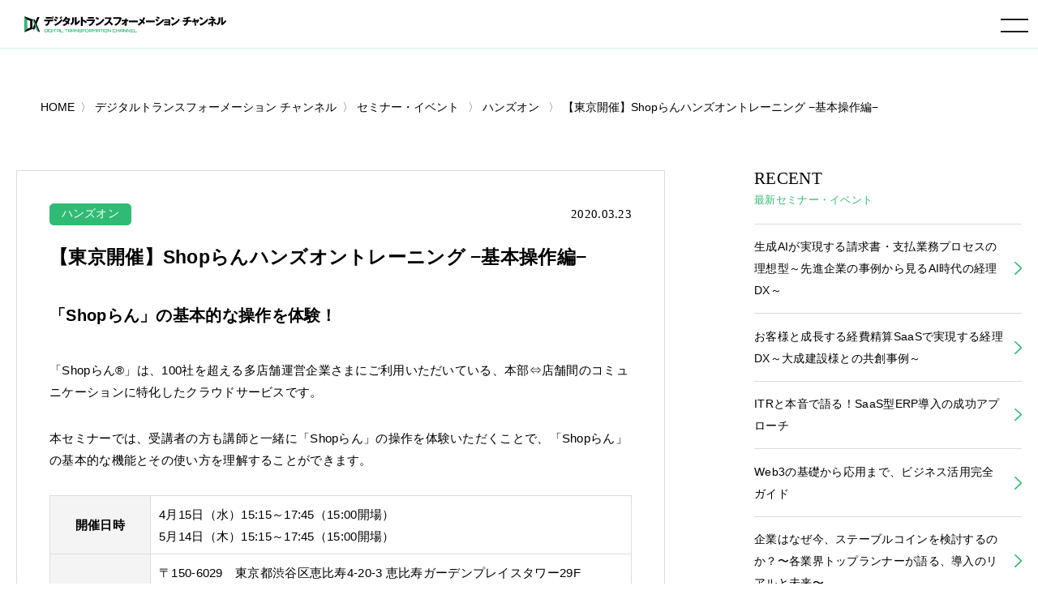

--- FILE ---
content_type: text/html; charset=UTF-8
request_url: https://www.cloud-for-all.com/dx/seminar/shoprun-handson-tokyo-20200415
body_size: 8610
content:
<!doctype html><html lang="no-js ja js"><head prefix="og: http://ogp.me/ns# fb: http://ogp.me/ns/fb# article: http://ogp.me/ns/article#">
    <!-- Begin partial -->



<script src="https://www.cloud-for-all.com/hubfs/hub_generated/template_assets/1/57783659945/1766733278906/template_viewport.min.js"></script>
<meta charset="utf-8">
<link rel="apple-touch-icon" href="https://www.cloud-for-all.com/hubfs/raw_assets/public/Practice/common/images/portal/dx/touch-icon.png">
<link rel="shortcut icon" href="https://www.cloud-for-all.com/hubfs/dx/images/logo/favicon.ico" type="image/x-icon">
<link rel="stylesheet" type="text/css" href="https://www.cloud-for-all.com/hubfs/hub_generated/template_assets/1/57783191407/1766733277954/template_reset.min.css">
<link rel="stylesheet" type="text/css" href="https://www.cloud-for-all.com/hubfs/hub_generated/template_assets/1/57783408721/1766733281473/template_import.min.css">
<link rel="stylesheet" type="text/css" href="https://www.cloud-for-all.com/hubfs/hub_generated/template_assets/1/70482927430/1766733279892/template_new_blog_style.min.css">
<link rel="stylesheet" type="text/css" href="https://www.cloud-for-all.com/hubfs/hub_generated/template_assets/1/57783502467/1766733278298/template_drawer.min.css">
<link rel="stylesheet" type="text/css" href="//cdnjs.cloudflare.com/ajax/libs/font-awesome/6.4.0/css/all.min.css">
<script src="https://ajax.googleapis.com/ajax/libs/jquery/3.5.1/jquery.min.js"></script>

	<title>【東京開催】Shopらんハンズオントレーニング −基本操作編−</title>
	<meta name="description" content="【東京開催】「Shopらん®」は、100社を超える多店舗運営企業さまにご利用いただいている、本部⇔店舗間のコミュニケーションに特化したクラウドサービスです。本セミナーでは、受講者の方も講師と一緒に「Shopらん」の操作を体験いただくことで、「Shopらん」の基本的な機能とその使い方を理解することができます。">

<meta name="viewport" content="width=device-width, initial-scale=1">

    
    <meta property="og:description" content="【東京開催】「Shopらん®」は、100社を超える多店舗運営企業さまにご利用いただいている、本部⇔店舗間のコミュニケーションに特化したクラウドサービスです。本セミナーでは、受講者の方も講師と一緒に「Shopらん」の操作を体験いただくことで、「Shopらん」の基本的な機能とその使い方を理解することができます。">
    <meta property="og:title" content="【東京開催】Shopらんハンズオントレーニング −基本操作編−">
    <meta name="twitter:description" content="【東京開催】「Shopらん®」は、100社を超える多店舗運営企業さまにご利用いただいている、本部⇔店舗間のコミュニケーションに特化したクラウドサービスです。本セミナーでは、受講者の方も講師と一緒に「Shopらん」の操作を体験いただくことで、「Shopらん」の基本的な機能とその使い方を理解することができます。">
    <meta name="twitter:title" content="【東京開催】Shopらんハンズオントレーニング −基本操作編−">

    

    
    <style>
a.cta_button{-moz-box-sizing:content-box !important;-webkit-box-sizing:content-box !important;box-sizing:content-box !important;vertical-align:middle}.hs-breadcrumb-menu{list-style-type:none;margin:0px 0px 0px 0px;padding:0px 0px 0px 0px}.hs-breadcrumb-menu-item{float:left;padding:10px 0px 10px 10px}.hs-breadcrumb-menu-divider:before{content:'›';padding-left:10px}.hs-featured-image-link{border:0}.hs-featured-image{float:right;margin:0 0 20px 20px;max-width:50%}@media (max-width: 568px){.hs-featured-image{float:none;margin:0;width:100%;max-width:100%}}.hs-screen-reader-text{clip:rect(1px, 1px, 1px, 1px);height:1px;overflow:hidden;position:absolute !important;width:1px}
</style>


    <style>
      body, a:active, a:link, a:visited,  #panz.x2 li a{
        color: #000;
      }
      .moreBtn a{
        color: #fff;
      }
    </style>
    
    

    
<!--  Added by GoogleTagManager integration -->
<script>
var _hsp = window._hsp = window._hsp || [];
window.dataLayer = window.dataLayer || [];
function gtag(){dataLayer.push(arguments);}

var useGoogleConsentModeV2 = true;
var waitForUpdateMillis = 1000;



var hsLoadGtm = function loadGtm() {
    if(window._hsGtmLoadOnce) {
      return;
    }

    if (useGoogleConsentModeV2) {

      gtag('set','developer_id.dZTQ1Zm',true);

      gtag('consent', 'default', {
      'ad_storage': 'denied',
      'analytics_storage': 'denied',
      'ad_user_data': 'denied',
      'ad_personalization': 'denied',
      'wait_for_update': waitForUpdateMillis
      });

      _hsp.push(['useGoogleConsentModeV2'])
    }

    (function(w,d,s,l,i){w[l]=w[l]||[];w[l].push({'gtm.start':
    new Date().getTime(),event:'gtm.js'});var f=d.getElementsByTagName(s)[0],
    j=d.createElement(s),dl=l!='dataLayer'?'&l='+l:'';j.async=true;j.src=
    'https://www.googletagmanager.com/gtm.js?id='+i+dl;f.parentNode.insertBefore(j,f);
    })(window,document,'script','dataLayer','GTM-WV68ZXQ');

    window._hsGtmLoadOnce = true;
};

_hsp.push(['addPrivacyConsentListener', function(consent){
  if(consent.allowed || (consent.categories && consent.categories.analytics)){
    hsLoadGtm();
  }
}]);

</script>

<!-- /Added by GoogleTagManager integration -->


<meta name="facebook-domain-verification" content="lq9mpg616uly6qkawbyy69xpq1k9ys">
 
<!-- Google Tag Manager -->
<!-- 2022/1/13 by TuanD -->
<!-- Global site tag (gtag.js) - Google Analytics -->
<script async src="https://www.googletagmanager.com/gtag/js?id=G-K2RLGFNHTJ"></script>
<script>
  window.dataLayer = window.dataLayer || [];
  function gtag(){dataLayer.push(arguments);}
  
  gtag('js', new Date());
  gtag('config', 'G-K2RLGFNHTJ', {
    send_page_view: false
  });
  gtag('set', 'user_properties', {
    'contact_id': '',
    'lifecyclestage': '',
    'hs_persona': '',
    'hubspotutk': '',
    'ip_tracking': '172.20.80.45'
  });
  
</script>
<!-- End Google Tag Manager -->

<meta property="og:url" content="https://www.cloud-for-all.com/dx/seminar/shoprun-handson-tokyo-20200415">
<meta name="twitter:card" content="summary">

<link rel="canonical" href="https://www.cloud-for-all.com/dx/seminar/shoprun-handson-tokyo-20200415">

<meta property="og:type" content="article">
<link rel="alternate" type="application/rss+xml" href="https://www.cloud-for-all.com/dx/seminar/rss.xml">
<meta name="twitter:domain" content="www.cloud-for-all.com">

<meta http-equiv="content-language" content="ja">






<!-- End partial -->

  <meta name="generator" content="HubSpot"></head>
  <body class="dx drawer drawer--right seminar">
<!--  Added by GoogleTagManager integration -->
<noscript><iframe src="https://www.googletagmanager.com/ns.html?id=GTM-WV68ZXQ" height="0" width="0" style="display:none;visibility:hidden"></iframe></noscript>

<!-- /Added by GoogleTagManager integration -->

    <div class="head is-fixed">
    






<div><a id="logo" href="/dx"><img src="https://www.cloud-for-all.com/hubfs/raw_assets/public/Practice/common/images/portal/dx/logo.svg" alt="デジタルトランスフォーメーション チャンネル" class="svg"></a></div>

<header class="drawer-navbar" role="banner" id="gNavi">
  <button type="button" class="drawer-toggle drawer-hamburger">
    <span class="sr-only">toggle navigation</span>
    <span class="drawer-hamburger-icon"></span>
  </button>
  
  <div class="drawer-container">
    <nav class="drawer-nav" role="navigation">
      <p id="logoSp"><a href="/dx"><img src="https://www.cloud-for-all.com/hubfs/raw_assets/public/Practice/common/images/portal/dx/logo.svg" alt="デジタルトランスフォーメーション チャンネル" class="svg"></a></p>
      <div id="navWrap">
        <ul class="drawer-menu drawer-menu--right">
          
          
          
          <li><a href="/blog" class="drawer-menu-item">ブログ</a></li>
          
          
          
          
          <li><a href="/dx/seminar" class="drawer-menu-item">セミナー・イベント</a></li>
          
          
          
          
          <li><a href="/dx/partner" class="drawer-menu-item">参加パートナー</a></li>
          
          
          
          
          <li><a href="/dx/inquiry" class="drawer-menu-item"><span class="header-btn inquiry">お問い合わせ</span></a></li>
          
          
          
          
          <li><a href="/dx/resource" class="drawer-menu-item"><span class="header-btn resource">資料ダウンロード</span></a></li>
          
          
          

<li class="searchDropdown hs-search-field"><a class="drawer-menu-item" href="javascript:void();" data-toggle="dropdown" data-search="search" role="button" aria-expanded="false"><img src="//www.cloud-for-all.com/hubfs/raw_assets/public/Practice/common/images/icon_search.svg" alt="検索" class="svg"></a>
  <div class="drawer-dropdown-menu x2">
    <form method="get" class="searchKeyword" action="/results">
      
      <input type="text" class="hs-search-field__input" name="term" autocomplete="off" aria-label="Search" placeholder="キーワードを入力してください">
      
        <input type="hidden" name="type" value="SITE_PAGE">
      
      
        <input type="hidden" name="type" value="LANDING_PAGE">
      
      
        <input type="hidden" name="type" value="BLOG_POST">
        <input type="hidden" name="type" value="LISTING_PAGE">
      
      

      <input type="hidden" name="limit" value="9">
      <input type="hidden" name="offset" value="0">
      <input type="hidden" name="property" value="title">
      <input type="hidden" name="property" value="description">
      
        <input type="hidden" name="pathPrefix" value="dx">
      
 
      
    </form>
  </div>
</li>
        </ul>
      </div><!-- #navWrap -->
    </nav>
  </div>
  
</header><!-- #gNavi -->
    </div><!-- .head -->
    
      <!-- Begin partial -->
<main id="main" class="x2">
  


    
    








<nav id="panz" class="x2">
<ul class="clearfix">
  <li class="breadcrumbs__list item-cat item-custom-post-type-news"><a class="bread-cat bread-custom-post-type-news" href="/"><span>HOME</span></a></li>
  <li class="breadcrumbs__list item-cat item-custom-post-type-news"><a class="bread-cat bread-custom-post-type-news" href="/dx"><span>デジタルトランスフォーメーション チャンネル</span></a></li>
  
      <li class="breadcrumbs__list item-cat item-custom-post-type-news">
        <a class="bread-cat bread-custom-post-type-news" href="https://www.cloud-for-all.com/dx/seminar"><span>セミナー・イベント</span></a>
      </li>
      
      <li class="breadcrumbs__list item-cat item-custom-post-type-news">
        <a href="https://www.cloud-for-all.com/dx/seminar/tag/hands-on"><span>ハンズオン</span></a>
      </li>
      <li class="breadcrumbs__list item-current active">
        <a href="https://www.cloud-for-all.com/dx/seminar/shoprun-handson-tokyo-20200415"><span>【東京開催】Shopらんハンズオントレーニング −基本操作編−</span></a>
      </li>
     
  
</ul>
</nav>
<!-- #panz --> 
<script type="text/javascript">
    $(document).ready(function() {
       initBreadcrumb();
    });
    
    function initBreadcrumb() {
        var level = 1;
        $('#panz .breadcrumbs__lists').attr('itemscope','');
        $('#panz .breadcrumbs__lists').attr('itemtype','https://schema.org/BreadcrumbList');
        $('#panz .breadcrumbs__lists li').each(function() {
            $(this).attr('itemscope','');
            $(this).attr('itemprop','itemListElement');
            $(this).attr('itemtype','http://schema.org/ListItem');
            
            var $link = $(this).find('a').first();
            $link.attr('itemprop','item');
            $link.find('span').attr('itemprop','name');
            $(this).append('<meta itemprop="position" content="'+level+'" />');
            level ++;
        });
    }
</script>
  <div class="container">
    <div class="contents lastContents clearfix">
      <div id="mainCol">
        <section id="blogDetail" class="has-partner-cta- partner-">
          <div id="blogDetailInner">
            <dl class="blogInfo">
              <dt class="cat"><a href="https://www.cloud-for-all.com/dx/seminar/tag/hands-on">ハンズオン</a></dt>
              <dd class="date"><time datetime="2020.03.23">2020.03.23</time></dd>
            </dl>
            <h1 class="blogTitle">
              
                
              
              【東京開催】Shopらんハンズオントレーニング −基本操作編−
            </h1>
            <article class="entry">
              <span id="hs_cos_wrapper_post_body" class="hs_cos_wrapper hs_cos_wrapper_meta_field hs_cos_wrapper_type_rich_text" style="" data-hs-cos-general-type="meta_field" data-hs-cos-type="rich_text"><p style="font-size: 20px;"><strong>「Shopらん」の基本的な操作を体験！</strong></p>
<p>「Shopらん®」は、100社を超える多店舗運営企業さまにご利用いただいている、本部⇔店舗間のコミュニケーションに特化したクラウドサービスです。</p>
<p>本セミナーでは、受講者の方も講師と一緒に「Shopらん」の操作を体験いただくことで、「Shopらん」の基本的な機能とその使い方を理解することができます。</p>
<!--more-->
<table>
<tbody>
<tr>
<th>開催日時</th>
<td>4月15日（水）15:15～17:45（15:00開場）<br>5月14日（木）15:15～17:45（15:00開場）</td>
</tr>
<tr>
<th>会場</th>
<td>〒150-6029　東京都渋谷区恵比寿4-20-3 恵比寿ガーデンプレイスタワー29F<br>株式会社ドリーム・アーツ　東京本社オフィス<br>セミナールームA<br>アクセス：<a href="https://www.dreamarts.co.jp/company/access/" target="_blank" rel="noopener">https://www.dreamarts.co.jp/company/access/</a></td>
</tr>
<tr>
<th>主催</th>
<td>株式会社ドリーム・アーツ</td>
</tr>
<tr>
<th>参加費</th>
<td>無料</td>
</tr>
<tr>
<th>定員</th>
<td>8名（1社2名まで）</td>
</tr>
<tr>
<th>対象</th>
<td>「Shopらん/店舗matic」をご利用中のユーザーさま<br>「Shopらん/店舗matic」の導入をご検討中のお客さま</td>
</tr>
<tr>
<th>持ち物</th>
<td>Wi-fi接続可能なPC（IE、Chrome、Firefox、Edge、Safariのいずれかが利用できるもの）</td>
</tr>
<tr>
<th>内容</th>
<td>
<ul>
<li>「Shopらん」デモンストレーション＆ハンズオン<br>お知らせ<br>定期報告<br>業務アプリ<br>コミュニティ<br>書庫<br>フォーム定義</li>
<li>質疑応答、個別ご相談</li>
</ul>
</td>
</tr>
<tr>
<th>お申し込み/詳細</th>
<td>4月15日（水）<a href="https://shoprun.jp/event-info/hands-on/handson01-20200415/?utm_campaign=DXseminar&amp;utm_source=MSDX&amp;utm_medium=contet-text" target="_blank" rel="noopener">詳細はこちら</a><br>5月14日（木）<a href="https://shoprun.jp/event-info/hands-on/handson01-20200514/?utm_campaign=DXseminar&amp;utm_source=MSDX&amp;utm_medium=contet-text" target="_blank" rel="noopener">詳細はこちら</a></td>
</tr>
</tbody>
</table></span>
            </article>
            <!-- /.entry -->
            
            
            <!-- /.summary -->
          </div>
          <!-- /#blogDetailInner -->
          <ul class="snsBtn">
            <li><a href="http://twitter.com/intent/tweet?text=【東京開催】Shopらんハンズオントレーニング%20−基本操作編−&amp;https://www.cloud-for-all.com/dx/seminar/shoprun-handson-tokyo-20200415&amp;url=https://www.cloud-for-all.com/dx/seminar/shoprun-handson-tokyo-20200415" rel="nofollow" onclick="window.open(encodeURI(decodeURI(this.href)),'tweetwindow','width=550, height=450,personalbar=0, toolbar=0, scrollbars=1, resizable=!'); return false;" target="_blank" class="sns__item sns--twitter"><img src="//www.cloud-for-all.com/hubfs/raw_assets/public/Practice/common/images/sns-twitter.png" alt="twitter-button"></a></li>
            <li><a href="http://www.facebook.com/sharer.php?u=https://www.cloud-for-all.com/dx/seminar/shoprun-handson-tokyo-20200415&amp;t=【東京開催】Shopらんハンズオントレーニング%20−基本操作編−" rel="nofollow" onclick="window.open(this.href, 'FBwindow', 'width=650, height=450, menubar=no, toolbar=no, scrollbars=yes'); return false;" target="_blank" class="sns__item sns--fb"><img src="//www.cloud-for-all.com/hubfs/raw_assets/public/Practice/common/images/sns-fb.png" alt="fb-button"></a></li>
            <li><a href="https://social-plugins.line.me/lineit/share?url=https://www.cloud-for-all.com/dx/seminar/shoprun-handson-tokyo-20200415&amp;text=【東京開催】Shopらんハンズオントレーニング%20−基本操作編−&amp;from=line_scheme" target="_blank" class="sns__item sns--line"><img src="//www.cloud-for-all.com/hubfs/raw_assets/public/Practice/common/images/sns-line.png" alt="line-button"></a></li>
            <li><a href="http://www.linkedin.com/shareArticle?mini=true&amp;url=https://www.cloud-for-all.com/dx/seminar/shoprun-handson-tokyo-20200415" target="_blank" class="sns__item sns--linkedin"><img src="//www.cloud-for-all.com/hubfs/raw_assets/public/Practice/common/images/sns-linkedin.png" alt="linkedin-button"></a></li>
          </ul>
        </section><!-- #blogDetail -->
      </div><!-- #mainCol -->
      




<div id="sideCol">

<!-- .widget -->

  
<aside class="widget">
<dl class="widgetTitle">
<dt>RECENT</dt>
<dd><h3>最新セミナー・イベント</h3></dd>
</dl>

<ul class="x2">
  
  
  
  
  
  
  
  
  
  
  
  
  
  
  
  
  
  
  
  
  
  
  
  
  
  
  
  
  
  
  
  
  
  
  
  
  
  
  
  
  
  
  
  
  
  
  
  
  
  
  
  
  
  
  
  
  
  
  
  
  
  
  
  
  
  
  
  
  
  
  
  
  
  
  
  
  
  
  
  
  
  
  
  
  
  
  
  
  
  
  
  
  
  
  
  
  
  
  
  
  
  
  
  
  
  
  
  
  
  
  
  
  
  
  
  
  
  
  
  
  
  
  
  
  
  
  
  
  
  
  
  
  
  
  
  
  
  
  
  
  
  
  
  
  
  
  
  
  
  
  
  
  
  
  
  
  
  
  
  
  
  
  
  
  
  
  
  
  
  
  
  
  
  
  
  
  
  
  
  
  
  
  
  
  
  
  
  
  
  
  
  
  
  
  
  
  
  
  
  
  
  
  
  
  
  
  
  
  
  
  
  
  
  
  
  
  
  
  
  
  
  
  
  
  
  
  
  
  
  
  
  
  
  
  
  
  
  
  
  
  
  
  
  
  
  
  
  
  
  
  
  
  
  
  
  
  
  
  
  
  
  
  
  
  
  
  
  
  
  
  
  
  
  
  
  
  
  
  
  
  
  
  
  
  
  
  
  
  
  
  
  
  
  
  
  
  
  
  
  
  
  
  
  
  
  
  
  
  
  
  
  
  
  
  
  
  
  
  
  
  
  
  
  
  
  
  
  
  
  
  
  
  
  
  
  
  
  
  
  
  
  
  
  
  
  
  
  
  
  
  
  
  
  
  
  
  
  
  
  
  
  
  
  
  
  
  
  
  
  
  
  
  
  
  
  
  
  
  
  
  
  
  
  
  
  
  
  
  
  
  
  
  
  
  
  
  
  
  
  
  
  
  
  
  
  
  
  
  
  
  
  
  
  
  
  
  
  
  
  
  
  
  
  
  
  
  
  
  
  
  
  
  
  
  
  
  
  
  
  
  
  
  
  
  
  
  
  
  
  
  
  
  
  
  
  
  
  
  
  
  
  
  
  
  
  
  
  
  
  
  
  
  
  
  
  
  
  
  
  
  
  
  
  
  
  
  
  
  
  
  
  
  
  
  
  
  
  
  
  
  
  
  
  
  
  
  
  
  
  
  
  
  
  
  
  
  
  
  
  
  
  
  
  
  
  
  
  
  
  
  
  
  
  
  
  
  
  
  
  
  
  
  
  
  
  
  
  
  
  
  
  
  
  
  
  
  
  
  
  <li class="yyy Seminar"><a href="https://www.cloud-for-all.com/dx/seminar/ai-powered-ideal-billing-process" target="_self">生成AIが実現する請求書・支払業務プロセスの理想型～先進企業の事例から見るAI時代の経理DX～
    </a></li>
  
  
  
  
  
  
  
  
  <li class="yyy Seminar"><a href="https://www.cloud-for-all.com/dx/seminar/accounting-dx-realized-eimbursement-saas" target="_self">お客様と成長する経費精算SaaSで実現する経理DX～大成建設様との共創事例～
    </a></li>
  
  
  
  
  
  
  
  
  <li class="yyy Seminar"><a href="https://www.cloud-for-all.com/dx/seminar/candid-discussion-itr" target="_self">ITRと本音で語る！SaaS型ERP導入の成功アプローチ
    </a></li>
  
  
  
  
  
  
  
  
  <li class="yyy Seminar"><a href="https://www.cloud-for-all.com/dx/seminar/guide-to-using-web3-for-business" target="_self">Web3の基礎から応用まで、ビジネス活用完全ガイド
    </a></li>
  
  
  
  
  
  
  
  
  
  
  
  
  
  
  <li class="yyy Seminar"><a href="https://www.cloud-for-all.com/dx/seminar/why-companies-consider-stablecoin" target="_self">企業はなぜ今、ステーブルコインを検討するのか？〜各業界トップランナーが語る、導入のリアルと未来〜
    </a></li>
  
  
  
  
  
  
</ul>

</aside><!-- .widget -->

<aside class="widget">
<dl class="widgetTitle">
<dt>Archive</dt>
<dd><h3>過去のセミナー・イベント</h3></dd>
</dl>

<ul class="x2">
  
  
  
  
  
   
  
  
  
  
  
   
  
  
  
  
  
   
  
  <li><a href="https://www.cloud-for-all.com/dx/seminar/nrac-annual-2025-ai-automation-summit" target="_self">【イベントのご案内】NRAC年次大会2025 AIエージェンティック・オートメーション・サミット
    </a></li>
  
  
  
  
  
  
   
  
  
  
  
  
   
  
  
  
  
  
   
  
  
  
  
  
   
  
  
  
  
  
   
  
  
  
  
  
   
  
  <li><a href="https://www.cloud-for-all.com/dx/seminar/collaboration-platform-to-promote-multi-tier-part-5-20250731" target="_self">Blue Yonder サプライチェーン早わかりウェビナーシリーズ 【第5回】サプライチェーン全体で競争力を強化するには ～多階層のパートナー連携・共創を実現するコラボレーションプラットフォーム
    </a></li>
  
  
  
  
  
  
   
  
  <li><a href="https://www.cloud-for-all.com/dx/seminar/cloud-solution-protect-on-site-workers-20250619" target="_self">【無料ウェビナー開催】熱中症対策が義務化！現場作業員を守るクラウドソリューションのご紹介
    </a></li>
  
  
  
  
  
  
   
  
  <li><a href="https://www.cloud-for-all.com/dx/seminar/wi-fi-7-innovation-wireless-device-guide-20250617" target="_self">Wi-Fi 7の革新：無線機器開発のための最新 Wi-Fi 搭載ガイド
    </a></li>
  
  
  
  
  
  
   
  
  
  
  
  
   
  
  <li><a href="https://www.cloud-for-all.com/dx/seminar/gpt-4o-support-image-analysis-function-released" target="_self">GPT-4o 対応！画像解析機能をリリース！アイプリシティ チャット・コンシェルジュのアップデート機能をご紹介
    </a></li>
  
  
  
  
  
  
  
  
  
  
  
  
  
  
  
  
  
  
  
  
  
  
  
  
  
  
  
  
  
  
  
  
  
  
  
  
  
  
  
  
  
  
  
  
  
  
  
  
  
  
  
  
  
  
  
  
  
  
  
  
  
  
  
  
  
  
  
  
  
  
  
  
  
  
  
  
  
  
  
  
  
  
  
  
  
  
  
  
  
  
  
  
  
  
  
  
  
  
  
  
  
  
  
  
  
  
  
  
  
  
  
  
  
  
  
  
  
  
  
  
  
  
  
  
  
  
  
  
  
  
  
  
  
  
  
  
  
  
  
  
  
  
  
  
  
  
  
  
  
  
  
  
  
  
  
  
  
  
  
  
  
  
  
  
  
  
  
  
  
  
  
  
  
  
  
  
</ul>

</aside><!-- .widget -->

</div><!-- #sideCol -->
    </div>
    <!-- /.contents -->
  </div>
  <!-- /.container -->
  
    
<div class="container c2 related-footer" style="padding-top: 50px">
  <div class="contents lastContents">
    <dl class="title">
      <dt>RELATED MEDIA</dt>
      <dd><h2>関連メディア</h2></dd>
    </dl>
    <section id="sitesList">
      
      <article>
        <h3 style="text-align: center;">
          <a href="https://www.cloud-for-all.com/bizapp" target="_blank" rel="noopener"><img class="bizapp" src="https://www.cloud-for-all.com/hubfs/images/logo-bizapp-footer.png" alt="BizApp チャンネル" style="width: 280px;"></a>
        </h3>
        <p>「BizAppチャンネル」は、ERPやCRM、BIツール、RPAなど、ビジネスアプリケーション全般に関する情報を提供する情報メディアです。</p>
      </article>
      <article>
        <h3 style="text-align: center; min-height: 122px;">
          <a href="https://www.cloud-for-all.com/smartwork" target="_blank" rel="noopener"><img class="m365" src="https://www.cloud-for-all.com/hubfs/images/logo-m365-footer.png" alt="スマートワーク チャンネル" style="width: 330px;"></a>
        </h3>
        <p>「スマートワークチャンネル」は、個人やチームの生産性を高め、働き方をよりスマートに進化させるためのヒントを発信する情報メディアです。</p>
      </article>
      <article>
        <h3 style="text-align: center;">
          <a href="https://www.cloud-for-all.com/cloud" target="_blank" rel="noopener"><img class="azure" src="https://www.cloud-for-all.com/hubfs/images/logo-footer-azure.svg" alt="スマートワーク チャンネル" style="width: 270px;"></a>
        </h3>
        <p>「クラウド実践チャンネル」は、企業の経営者やIT企画担当者、技術者、開発者の皆さまに向けて、クラウド活用の実践に役立つ情報を総合的に提供する情報メディアです。</p>
      </article>
      
    </section><!-- /#sitesList -->
  </div><!-- /.contents -->
</div><!-- /.container -->

<style>
  @media screen and (max-width: 1025px){
    .related-footer article h3{
      min-height: auto !important;
    }
  }
  @media screen and (max-width: 550px){
    article a img.azure{
      width: 190px !important;
    }
    article a img.m365{
      width: 250px !important;
    }
    article a img.bizapp{
      width: 200px !important;
    }
    article a img.dx{
      width: 250px !important;
    }
  }
</style>
          
              <div id="hs_cos_wrapper_module_174003489050026" class="hs_cos_wrapper hs_cos_wrapper_widget hs_cos_wrapper_type_module" style="" data-hs-cos-general-type="widget" data-hs-cos-type="module">

<div class="container cv">
<div class="cvWrap">
<div class="contents">

<div class="cvInner">
<dl class="title">
<dt>CONTACT</dt>
  
<dd><h2>デジタルトランスフォーメーションチャンネルへの<br>お問い合わせはこちら</h2></dd>

</dl>

<div class="moreBtn x2">


<a href="https://www.cloud-for-all.com/dx/inquiry">お問い合わせ</a>

</div>
</div><!-- /.cvInner -->

</div><!-- /.contents -->
</div><!-- /.cvWrap -->
</div><!-- /.container -->
</div>
            
  
</main>
<!-- End partial -->
    
    <footer id="footerFix">
  <div id="footer" class="clearfix">
    <div id="footLogo"><img src="https://www.cloud-for-all.com/hubfs/raw_assets/public/Practice/common/images/portal/dx/foot_logo.svg" alt="デジタルトランスフォーメーション チャンネル" class="svg"></div>
    <nav id="foogNavi">
      <ul>
        
        <li><a href="/dx/resource">資料ダウンロード</a></li>
        
        <li><a href="/blog">ブログ</a></li>
        
        <li><a href="/dx/seminar">セミナー・イベント</a></li>
        
        <li><a href="/dx/partner">参加パートナー</a></li>
        
      </ul>
      <ul>
        
        <li><a href="https://www.leadplus.co.jp/company" target="_blank">運営会社 <img src="//www.cloud-for-all.com/hubfs/raw_assets/public/Practice/common/images/icon_blank.svg" alt="新しいタブで開く" class="svg"></a></li>
        
        <li><a href="https://www.leadplus.co.jp/privacy" target="_blank">プライバシーポリシー <img src="//www.cloud-for-all.com/hubfs/raw_assets/public/Practice/common/images/icon_blank.svg" alt="新しいタブで開く" class="svg"></a></li>
        
      </ul>
    </nav><!-- #foogNavi -->
    <div id="leadplusLogo">
      <a href="https://www.leadplus.co.jp/" target="_blank"><img src="//www.cloud-for-all.com/hubfs/raw_assets/public/Practice/common/images/logo_leadplus.svg" alt="POWERD BY LeadPlus" loading="lazy"></a>
    </div><!-- #leadplusLogo -->
    <div id="copyRight">
      <p><span>リードプラス株式会社</span><span>〒154-0023　東京都世田谷区若林 1-18-10</span><span>京阪世田谷ビル 6F</span></p>
    </div><!-- #copyRight -->
    
    <nav id="snsIcon">
      <ul>
        <li><a href="https://twitter.com/dx_real_ch" target="_blank"><i class="fab fa-twitter"></i></a></li>
        <li><a href="https://www.facebook.com/digital.transformation.channel" target="_blank"><i class="fab fa-facebook"></i></a></li>
        <li><a href="https://www.linkedin.com/showcase/dxch/" target="_blank"><i class="fab fa-linkedin"></i></a></li>
      </ul>
    </nav><!-- #snsIcon -->
    
  </div><!-- #footer -->
</footer>
<div id="pageTop"><a href="JavaScript:scrollTo(0,0)" onclick="slowdownScroll();return false;"><img src="//www.cloud-for-all.com/hubfs/raw_assets/public/Practice/common/images/arrow_top.svg" alt="TOP"></a></div>
    
    <script src="https://www.cloud-for-all.com/hubfs/hub_generated/template_assets/1/57783502470/1766733277696/template_jquery.easing.1.3.min.js"></script>
    <script src="https://www.cloud-for-all.com/hubfs/hub_generated/template_assets/1/57783502482/1766733279942/template_scroll.min.js"></script>
    <script src="https://www.cloud-for-all.com/hubfs/hub_generated/template_assets/1/57783191408/1766733278832/template_footerFixed.min.js"></script>
    <script src="https://www.cloud-for-all.com/hubfs/hub_generated/template_assets/1/57783256222/1766733282815/template_jquery.transit.min.js"></script>
    <script src="https://www.cloud-for-all.com/hubfs/hub_generated/template_assets/1/57783408733/1766733277930/template_modernizr-custom.min.js"></script>
    <script src="https://www.cloud-for-all.com/hubfs/hub_generated/template_assets/1/57783502479/1766733280619/template_ofi.min.js"></script>
    <script>objectFitImages();</script>
    <script src="https://www.cloud-for-all.com/hubfs/hub_generated/template_assets/1/57783502469/1766733283323/template_iscroll.min.js"></script>
    <script src="https://www.cloud-for-all.com/hubfs/hub_generated/template_assets/1/57783197100/1766733277551/template_bootstrap.min.js"></script>
    <script src="https://www.cloud-for-all.com/hubfs/hub_generated/template_assets/1/57783659933/1766733277647/template_drawer.min.js"></script>
    <script>
    $(document).ready(function() {
      $('.drawer').drawer();
    });
    </script>
    <script src="https://www.cloud-for-all.com/hubfs/hub_generated/template_assets/1/57783256213/1766733281799/template_desvg.min.js"></script>
    <script>
    $(function(){
      deSVG('.svg', true);
    });
    </script>
    <script>
    var ua = navigator.userAgent.toLowerCase();
    var isMobile = /iphone/.test(ua)||/android(.+)?mobile/.test(ua);
    if (!isMobile) {
        $('a[href^="tel:"]').on('click', function(e) {
            e.preventDefault();
        });
    }
    </script>
    <script>
    $(function() {
      var showFlug = false;
      if (window.matchMedia('(min-width: 640px)').matches) {
        var bottomPos = '40px';
      }else {
        var bottomPos = '0px';
      }
      var topBtn = $('#pageTop');	
      topBtn.css('bottom', '-300px');
      $(window).scroll(function () {
        if ($(this).scrollTop() >= '100') {
          if (showFlug == false) {
            showFlug = true;
            topBtn.stop().animate({'bottom' : bottomPos}, 250);
          }
        } else {
          if (showFlug) {
            showFlug = false;
            topBtn.stop().animate({'bottom' : '-300px'}, 100);
          }
        }
      });
    });
    </script>
    
    <!-- jquery.UI tabs -->
    <script type="text/javascript" src="https://www.cloud-for-all.com/hubfs/hub_generated/template_assets/1/57783659936/1766733283080/template_jquery-ui.min.js"></script>
    <script>
    $(function() {
      $( "#seminarArea" ).tabs();
    });
    </script>
    
<!-- HubSpot performance collection script -->
<script defer src="/hs/hsstatic/content-cwv-embed/static-1.1293/embed.js"></script>
<script>
var hsVars = hsVars || {}; hsVars['language'] = 'ja';
</script>

<script src="/hs/hsstatic/cos-i18n/static-1.53/bundles/project.js"></script>
<script src="https://www.cloud-for-all.com/hubfs/hub_generated/module_assets/1/65577228945/1744521247651/module_search_input.min.js"></script>

<!-- Start of HubSpot Analytics Code -->
<script type="text/javascript">
var _hsq = _hsq || [];
_hsq.push(["setContentType", "blog-post"]);
_hsq.push(["setCanonicalUrl", "https:\/\/www.cloud-for-all.com\/dx\/seminar\/shoprun-handson-tokyo-20200415"]);
_hsq.push(["setPageId", "102701471870"]);
_hsq.push(["setContentMetadata", {
    "contentPageId": 102701471870,
    "legacyPageId": "102701471870",
    "contentFolderId": null,
    "contentGroupId": 100124464048,
    "abTestId": null,
    "languageVariantId": 102701471870,
    "languageCode": "ja",
    
    
}]);
</script>

<script type="text/javascript" id="hs-script-loader" async defer src="/hs/scriptloader/6314152.js"></script>
<!-- End of HubSpot Analytics Code -->


<script type="text/javascript">
var hsVars = {
    render_id: "872628ff-91d3-429b-976a-df25806f6d38",
    ticks: 1768440048388,
    page_id: 102701471870,
    
    content_group_id: 100124464048,
    portal_id: 6314152,
    app_hs_base_url: "https://app.hubspot.com",
    cp_hs_base_url: "https://cp.hubspot.com",
    language: "ja",
    analytics_page_type: "blog-post",
    scp_content_type: "",
    
    analytics_page_id: "102701471870",
    category_id: 3,
    folder_id: 0,
    is_hubspot_user: false
}
</script>


<script defer src="/hs/hsstatic/HubspotToolsMenu/static-1.432/js/index.js"></script>






  
</body></html>

--- FILE ---
content_type: image/svg+xml
request_url: https://www.cloud-for-all.com/hubfs/raw_assets/public/Practice/common/images/portal/dx/arrow_right.svg
body_size: -131
content:
<?xml version="1.0" encoding="utf-8"?>
<!-- Generator: Adobe Illustrator 27.2.0, SVG Export Plug-In . SVG Version: 6.00 Build 0)  -->
<svg version="1.1" id="レイヤー_1" xmlns="http://www.w3.org/2000/svg" xmlns:xlink="http://www.w3.org/1999/xlink" x="0px"
	 y="0px" width="8.7px" height="15.8px" viewBox="0 0 8.7 15.8" style="enable-background:new 0 0 8.7 15.8;" xml:space="preserve">
<style type="text/css">
	.st0{fill-rule:evenodd;clip-rule:evenodd;fill:#30BB74;}
</style>
<path id="arrow_right-_336_" class="st0" d="M0.3,15.6c0.3,0.3,0.8,0.3,1.2,0L8.2,9c0.6-0.6,0.6-1.6,0.1-2.2c0,0,0,0-0.1-0.1
	L1.4,0.2c-0.3-0.3-0.8-0.3-1.1,0c-0.3,0.3-0.3,0.8,0,1.1c0,0,0,0,0,0l6.2,6c0.3,0.3,0.3,0.8,0,1.1c0,0,0,0,0,0l-6.2,6
	C0,14.8,0,15.2,0.3,15.6C0.3,15.6,0.3,15.6,0.3,15.6"/>
</svg>


--- FILE ---
content_type: image/svg+xml
request_url: https://www.cloud-for-all.com/hubfs/raw_assets/public/Practice/common/images/portal/dx/foot_logo.svg
body_size: 3820
content:
<?xml version="1.0" encoding="utf-8"?>
<svg version="1.1" xmlns="http://www.w3.org/2000/svg" xmlns:xlink="http://www.w3.org/1999/xlink" x="0px" y="0px" viewBox="0 0 1765.7 665.8" id="footlogoSvg" xml:space="preserve">
<g id="Layer_3">
	<g>
		<rect y="292.7" fill="none" width="1765.7" height="271.4"/>
		<path d="M9.9,357.2v-19H123v19H79.7C77.9,403.4,45.1,415,36.2,418c-3.2-5.3-11.5-13-16.3-16.3c36.8-9.3,37.8-34.4,38.2-44.5H9.9z
			 M112.8,309.3c2.8,2.5,10.6,10.2,13.4,13.8c-1.5,1.6-7.4,8.5-8.6,10c-3.8-4.9-8.1-9.6-12.7-13.4v3.3h-76v-19.2h75.9V318
			L112.8,309.3z M119.5,293c4.6,4.1,10,9.6,13.7,13.8c-2.3,2-4,3.6-8.8,9.2c-3.1-4-8.5-10.1-13-13.8L119.5,293z"/>
		<path d="M144.1,325.9c10.1,4.6,22.7,11.9,31.1,18.2c-3.8,4.8-5.3,6.9-12.9,17.7c-11.1-9-23.2-14.9-30.3-18.1L144.1,325.9z
			 M140,397.6c15.9-6,58.4-22,92.1-70.7c6.2,12.3,11.1,15.7,13.7,17.4c-10,14.6-22.3,27.2-36,38.5c-21.2,17.5-42.5,27.5-54.2,32.8
			c-0.3,1.5-0.7,3.2-2.1,3.2c-0.8,0-1.6-1.1-2.1-1.9L140,397.6z M157,296.8c10.4,3.3,23.8,9.3,33.2,15.4
			c-4.4,5.6-8.8,11.3-12.3,17.5c-7.6-5.6-22.6-13.4-32.3-16.7L157,296.8z M216.2,304.5c4.1,3.1,12.1,9.7,15.3,12.7
			c-1.5,1.2-6.8,6.5-10.1,9.7c-4.8-4.8-9.7-9.4-15-13.5L216.2,304.5z M228.9,294.7c4,2.9,11.5,9.7,14.2,12.9c-2.3,1.6-2.9,2.3-9,8.2
			c-8.1-8.2-12.1-11-14.5-12.9L228.9,294.7z"/>
		<path d="M287.2,345.1c9.3,5.2,15.1,8.8,20.8,12.7c6-9.4,8.5-16.3,9.8-20.2h-31.5c-8.1,10.9-17.1,21.4-27.9,29.7
			c-8.6-8-9.4-8.8-16.7-13.9c19-12.7,33.2-31.7,43.3-55.7l20.7,6.8c1.5,0.5,2.4,0.8,2.4,1.9c0,1.2-1.3,1.5-3.2,1.6
			c-2.4,4.4-4,7.3-6.4,11.3h28.9c4.9,0,7-0.7,9.2-1.3l9.4,8.1c-1.9,3.6-2,3.7-2.8,5.6c-8.5,20.2-11.7,27.7-18.7,38.6
			c7.4,6.5,9.8,9.8,11.5,12.3c-3.6,4.4-10.6,14.1-12.9,17.5c-2.9-4-6.1-8-11.4-13.1c-17.8,19.4-37.7,27.7-48.7,32
			c-3.8-6.5-9-12.6-14.5-17.8c17.5-4.6,38-17.3,47.4-27.6c-8.8-6.5-16.5-11.1-21.5-14.1L287.2,345.1z"/>
		<path d="M393.9,308c1.5,0.1,3.1,0.1,3.1,1.9c0,1.6-1.7,2.3-2.3,2.5v32.4c0,34.9-17,49.6-32.9,63.3c-5.8-6.8-9.7-9.2-17.9-14.5
			c13.1-8.6,19.4-17,21.5-20.4c1.6-2.5,6.5-10.2,6.5-27.2v-39L393.9,308z M427.8,306.9c1.5,0.1,2.5,0.1,2.5,1.5
			c0,1.2-1.3,1.9-2.5,2.4v64.6c16.3-10.8,29.2-27.5,34.4-34.8c2.4,7.6,4.9,12.6,10.2,19.9c-7.7,10-24.4,27.3-37.3,36.8
			c-5.3,3.8-10.5,8-15.7,11.9l-14.1-9c0.3-3.6,0.5-6.9,0.5-10.6v-83.9L427.8,306.9z"/>
		<path d="M515,334.6c19.6,10,36.5,21.4,46.3,31.2c-6,8.6-6.6,9.6-12.5,18.6c-4.4-4.1-17.7-16.5-41.4-29.5v62.3H485V300l22.4,1.1
			c0.9,0,2.5,0.1,2.5,1.5s-1.5,1.9-2.5,2.1v40.6L515,334.6z"/>
		<path d="M644.4,334.6c4.1,0,7.6-0.1,11.4-1.2l12.9,9.2c-2.3,4.2-11.9,23.1-14.1,26.8c-13.4,23.5-27.7,38.5-57.7,51
			c-3.7-6.2-10.4-13.3-14.5-17.1c12.2-4.2,42.5-14.7,55.6-49.2h-79.6v-19.4L644.4,334.6L644.4,334.6z M652.2,303.7v19h-77v-19H652.2
			z"/>
		<path d="M685.7,302.1c22.3,11.4,29.2,18.1,33.2,21.8c-3.2,3.8-4.1,5.3-12.9,18.1c-14.2-12.2-26.8-18.2-33.4-21.2L685.7,302.1z
			 M674.8,393.8c37.8-7.8,75.1-33.4,98.8-71.4c5.7,9,8,12.3,13.7,18.1c-7.7,11.4-19.9,28.1-41.3,44.2c-12.1,9.2-33.3,22-54.7,29.6
			c0,1.5-0.7,2.9-1.9,2.9c-0.8,0-1.3-0.4-2.1-1.9L674.8,393.8z"/>
		<path d="M794,327.2v-19.9h67.8c2.1,0,6.9-0.3,9.2-1.1l10.4,11.3c-1.1,1.3-3.1,4.1-5,8.5c-4.9,11.2-10.2,22.3-16.9,32.5
			c5.6,4.2,29.9,24.4,39.8,36.4c-4.4,5-11.5,13-15.9,18.1c-4.9-6.8-16.1-22.3-35.7-37.8c-12.7,15.3-33.6,32.4-51,39.7
			c-5-8.4-7.8-12.1-15.1-18.2c17.1-6.1,30.3-13.9,43.1-26.5c15.1-14.6,20.6-27.6,26.5-42.9H794V327.2z"/>
		<path d="M988.4,305.8c1.1,0,6.9-0.3,9.2-0.8l15.4,12.5c-1.6,2-3.1,3.7-4.4,7c-13.3,32.4-16.1,38.9-25.8,51.9
			c-11.3,15-24.4,25.9-49.1,39.6c-2.3-3.1-5.4-7.3-16.5-16.2c30.1-14.5,50.6-28,67.2-74.3h-80.7v-19.6h84.7V305.8z"/>
		<path d="M1012.2,357.9v-17.7h46.9v-18.6l18.8,1.2c1.9,0.1,2.8,0.3,2.8,1.5c0,1.3-1.7,1.9-2.8,2.1v13.8h21.2v17.7h-21.2v41.7
			c0,13.5-4.6,17-25.4,16.7c-1.1-6.8-4.1-14.3-7.2-19.9c2,0.5,3.8,1.1,8.8,1.1s4.9-1.6,4.9-6v-15.9c-12.7,17.3-30,26.7-36.9,30.4
			c-3.8-5.7-8.2-11-13.3-15.7c10.9-4.1,26.5-11.7,40.4-32.4L1012.2,357.9L1012.2,357.9z"/>
		<path d="M1220.7,347.9v22.6h-115.3v-22.6H1220.7z"/>
		<path d="M1315.4,314.6c0.7,0.3,1.7,1.1,1.7,1.9c0,1.5-1.9,2.1-3.8,2.4c-7.3,16.5-11.9,26.3-19.6,38.4
			c12.2,11.8,15.7,15.8,19.8,21.9c-3.1,2.8-10.8,11.1-16.1,16.7c-3.8-6-6.8-9.7-16.9-20.7c-6.1,7.4-22.3,25.9-46.3,37.8
			c-6.1-8.6-14.5-14.3-16.7-15.9c16.5-7.7,32.3-17.5,47.4-37c-13.8-11.9-20.7-16.1-24.6-18.5l12.5-17c11.4,8.1,17.5,12.5,24.6,18.3
			c7.3-13.3,11.9-23.6,16.1-38.1L1315.4,314.6z"/>
		<path d="M1440.5,347.9v22.6h-115.3v-22.6H1440.5z"/>
		<path d="M1459,326.2c10.2,4,26.4,13.8,31.1,18.2c-4.9,5.3-11,14.5-12.9,17.7c-11.3-9.6-22-14.6-30.1-18.1L1459,326.2z
			 M1454.7,397.6c41.7-14.3,76.1-44.3,93.4-70.4c4.4,9.2,12.6,16.9,13.7,17.9c-16.7,25-56,57.6-91.5,70.7c0,0.8-0.3,3.1-2.3,3.1
			c-0.9,0-1.7-1.3-2-1.7L1454.7,397.6z M1472.4,296.7c13.5,5.2,21.9,9,33.3,15.7c-2.8,3.2-10.8,14.5-12.6,17.3
			c-10-7-20.8-12.5-32.3-16.7L1472.4,296.7z"/>
		<path d="M1559.9,409.2v-17h59.3v-13.5h-55.9v-17.4h55.9v-12.7h-57.6v-17.4h76.2v82h-18.6v-4H1559.9z"/>
		<path d="M1662.5,302.1c22.3,11.4,29.2,18.1,33.2,21.8c-3.2,3.8-4.1,5.3-12.9,18.1c-14.2-12.2-26.8-18.2-33.4-21.2L1662.5,302.1z
			 M1651.6,393.8c37.8-7.8,75.1-33.4,98.8-71.4c5.7,9,8,12.3,13.7,18.1c-7.7,11.4-19.9,28.1-41.3,44.2c-12.1,9.2-33.3,22-54.7,29.6
			c0,1.5-0.7,2.9-1.9,2.9c-0.8,0-1.3-0.4-2.1-1.9L1651.6,393.8z"/>
		<path d="M676.8,488.6h40.8v19h-42.2c-5.3,38.1-34.5,51.2-44.3,55.7c-7.2-10.4-13.7-14.7-16.3-16.6c15.4-5.4,35.8-15,39.3-39.2
			h-50.4v-19h51.2v-14.7c-3.6,0.7-17.8,3.2-31.3,3.8c-3.1-7.6-5-11.3-10-18.3c38.1,0,63.3-9.8,74.3-17.1l16.2,14.2
			c0.7,0.5,1.1,1.1,1.1,2s-0.8,1.5-2,1.5c-0.5,0-1.3-0.1-2-0.5c-8.5,4.6-21.1,8.2-24.3,9.2L676.8,488.6L676.8,488.6z"/>
		<path d="M745.5,468l18.6-2.3c1.2-0.1,2.8-0.4,2.8,1.2c0,1.1-1.1,1.9-2,2.5l3.8,19.2l32-6.5c2.1-0.4,4.5-1.7,6.1-3.6l12.9,9.7
			c-5.6,6.8-13,20.3-22.3,37.2c-5.4-3.5-14.9-7.4-17.4-8.4c4.9-6.8,6.4-8.8,9.7-15.1l-17.7,4l10.1,51.4l-18.1,4.2L753.8,510l-26.7,6
			l-5-18.1l28.3-5.7L745.5,468z"/>
		<path d="M834.5,446.9c22.3,11.4,29.2,18.1,33.2,21.8c-3.2,3.8-4.1,5.3-12.9,18.1c-14.2-12.2-26.8-18.2-33.4-21.2L834.5,446.9z
			 M823.6,538.6c37.8-7.8,75.1-33.4,98.8-71.4c5.7,9,8,12.3,13.7,18.1c-7.7,11.4-19.9,28.1-41.3,44.2c-12.1,9.2-33.3,22-54.7,29.6
			c0,1.5-0.7,2.9-1.9,2.9c-0.8,0-1.3-0.4-2.1-1.9L823.6,538.6z"/>
		<path d="M944.2,490.3v-18.8h69.8c2.7,0,4.1-0.4,8.1-1.5l11.3,11c-1.9,1.3-5.4,4-7.8,6.5c-16.2,16.6-18.1,18.5-27.1,26.7v49.9
			h-21.4v-35.4c-10.2,6.5-21.6,12.5-35.3,17c-2.3-5.2-7.3-13-11.7-17.8c30.1-9.4,46.2-19.2,65.8-37.6L944.2,490.3L944.2,490.3z
			 M974.8,439.9c10.8,2.5,29.2,10.6,35.2,13.9c-6,9.4-6.2,9.8-10.4,16.9c-8.1-4.5-21-11.3-35.3-15.4L974.8,439.9z M1014,508
			c21.5,13.8,28.1,19.6,31.7,22.7c-1.7,2.1-8.1,10.6-12.2,16.1c-8.4-8.5-24-19.4-32.5-24.4L1014,508z"/>
		<path d="M1091.2,452.8c1.5,0.1,3.1,0.1,3.1,1.9c0,1.6-1.7,2.3-2.3,2.5v32.4c0,34.9-17,49.6-32.9,63.3c-5.8-6.8-9.7-9.2-17.9-14.5
			c13.1-8.6,19.4-17,21.5-20.4c1.6-2.5,6.5-10.2,6.5-27.2v-39L1091.2,452.8z M1125.1,451.7c1.5,0.1,2.5,0.1,2.5,1.5
			c0,1.2-1.3,1.9-2.5,2.4v64.6c16.3-10.8,29.2-27.5,34.4-34.8c2.4,7.6,4.9,12.6,10.2,19.9c-7.7,10-24.4,27.3-37.3,36.8
			c-5.3,3.8-10.5,8-15.7,11.9l-14.1-9c0.3-3.6,0.5-6.9,0.5-10.6v-83.9L1125.1,451.7z"/>
	</g>
	<g>
		<rect x="313.5" y="607.9" fill="none" width="1138.7" height="47.1"/>
		<path fill="#30BB74" d="M316.6,615.3h30.8c2.1,0,3.8,0.7,5.3,2.2c1.5,1.4,2.2,3.2,2.2,5.2v23.5c0,2.1-0.7,3.8-2.2,5.2
			s-3.2,2.2-5.3,2.2h-30.8V615.3z M347.8,646.2v-23.5c0-0.2-0.1-0.4-0.4-0.4H324c-0.2,0-0.4,0.1-0.4,0.4v23.5c0,0.2,0.1,0.4,0.4,0.4
			h23.4C347.6,646.6,347.8,646.5,347.8,646.2z"/>
		<path fill="#30BB74" d="M360.3,653.6v-38.3h7v38.3H360.3z"/>
		<path fill="#30BB74" d="M409.7,622.7v3h-7.1v-3c0-0.2-0.1-0.4-0.4-0.4h-23.4c-0.2,0-0.4,0.1-0.4,0.4v23.5c0,0.2,0.1,0.4,0.4,0.4
			h23.4c0.2,0,0.4-0.1,0.4-0.4V639h-8.7v-7h15.7v14.2c0,2.1-0.7,3.8-2.2,5.2s-3.2,2.2-5.3,2.2h-23.4c-2.1,0-3.8-0.7-5.2-2.2
			s-2.2-3.2-2.2-5.2v-23.5c0-2.1,0.7-3.8,2.2-5.2s3.2-2.2,5.2-2.2h23.4c2.1,0,3.8,0.7,5.3,2.2C408.9,618.9,409.7,620.7,409.7,622.7z
			"/>
		<path fill="#30BB74" d="M415,653.6v-38.3h7v38.3H415z"/>
		<path fill="#30BB74" d="M424.2,615.3h38.3v7h-15.6v31.2h-7.1v-31.2h-15.6L424.2,615.3L424.2,615.3z"/>
		<path fill="#30BB74" d="M473.4,615.3h23.4c2.1,0,3.8,0.7,5.3,2.2c1.5,1.4,2.2,3.2,2.2,5.2v30.9h-7.1v-12.9H473v12.9h-7v-30.9
			c0-2.1,0.7-3.8,2.2-5.2C469.6,616.1,471.4,615.3,473.4,615.3z M473.1,633.7h24.2v-11c0-0.2-0.1-0.4-0.4-0.4h-23.4
			c-0.2,0-0.4,0.1-0.4,0.4L473.1,633.7L473.1,633.7z"/>
		<path fill="#30BB74" d="M509.9,653.6v-38.3h7v31.3h31.2v7H509.9z"/>
		<path fill="#30BB74" d="M564.6,615.3h38.3v7h-15.6v31.2h-7.1v-31.2h-15.6L564.6,615.3L564.6,615.3z"/>
		<path fill="#30BB74" d="M644.5,622.8v10.3c0,2-0.7,3.8-2.2,5.2c-1.5,1.5-3.2,2.2-5.3,2.2h-2l9.5,11.3v1.8h-7.7l-11.1-13.1h-12.4
			h-0.2v13.1h-7v-38.2h30.8c2.1,0,3.8,0.7,5.3,2.2C643.8,619,644.5,620.8,644.5,622.8z M613.6,633.5H637c0.2,0,0.4-0.1,0.4-0.4
			v-10.3c0-0.2-0.1-0.4-0.4-0.4h-23.4c-0.2,0-0.4,0.1-0.4,0.4v10.3C613.3,633.3,613.4,633.5,613.6,633.5z"/>
		<path fill="#30BB74" d="M657.1,615.3h23.4c2.1,0,3.8,0.7,5.3,2.2c1.5,1.4,2.2,3.2,2.2,5.2v30.9h-7.1v-12.9h-24.2v12.9h-7v-30.9
			c0-2.1,0.7-3.8,2.2-5.2C653.3,616.1,655.1,615.3,657.1,615.3z M656.7,633.7h24.2v-11c0-0.2-0.1-0.4-0.4-0.4h-23.4
			c-0.2,0-0.4,0.1-0.4,0.4L656.7,633.7L656.7,633.7z"/>
		<path fill="#30BB74" d="M724.7,643.4v-28.1h7.1v38.3h-7.7l-23.6-28.1v28.1h-7v-38.3h7.7L724.7,643.4z"/>
		<path fill="#30BB74" d="M775.2,622.7v2.9h-7.1v-2.9c0-0.2-0.1-0.4-0.3-0.4h-23.5c-0.2,0-0.4,0.1-0.4,0.4v7.9c0,0.2,0.1,0.4,0.4,0.4
			h23.5c2,0,3.8,0.7,5.2,2.2c1.5,1.4,2.2,3.2,2.2,5.2v7.9c0,2.1-0.7,3.8-2.2,5.2s-3.2,2.2-5.2,2.2h-23.5c-2.1,0-3.8-0.7-5.2-2.2
			s-2.2-3.2-2.2-5.2v-2.9h7v2.9c0,0.2,0.1,0.4,0.4,0.4h23.5c0.2,0,0.3-0.1,0.3-0.4v-7.9c0-0.2-0.1-0.4-0.3-0.4h-23.5
			c-2.1,0-3.8-0.7-5.2-2.2s-2.2-3.2-2.2-5.2v-7.9c0-2.1,0.7-3.8,2.2-5.2s3.2-2.2,5.2-2.2h23.5c2,0,3.8,0.7,5.2,2.2
			C774.4,618.9,775.2,620.7,775.2,622.7z"/>
		<path fill="#30BB74" d="M780.4,615.3h35.2v7h-28.1v8.6h22.6v7h-22.6v15.6h-7.1L780.4,615.3L780.4,615.3z"/>
		<path fill="#30BB74" d="M825.5,615.3H849c2,0,3.8,0.7,5.2,2.2c1.5,1.4,2.2,3.2,2.2,5.2v23.5c0,2.1-0.7,3.8-2.2,5.2s-3.2,2.2-5.2,2.2
			h-23.5c-2.1,0-3.8-0.7-5.2-2.2s-2.2-3.2-2.2-5.2v-23.5c0-2.1,0.7-3.8,2.2-5.2S823.4,615.3,825.5,615.3z M825.5,646.6H849
			c0.2,0,0.3-0.1,0.3-0.4v-23.5c0-0.2-0.1-0.4-0.3-0.4h-23.5c-0.2,0-0.4,0.1-0.4,0.4v23.5C825.1,646.5,825.2,646.6,825.5,646.6z"/>
		<path fill="#30BB74" d="M899.9,622.8v10.3c0,2-0.7,3.8-2.2,5.2c-1.5,1.5-3.2,2.2-5.3,2.2h-2.1l9.5,11.3v1.8h-7.7L881,640.5h-12.4
			h-0.2v13.1h-7v-38.2h30.8c2.1,0,3.8,0.7,5.3,2.2C899.1,619,899.9,620.8,899.9,622.8z M869,633.5h23.4c0.2,0,0.4-0.1,0.4-0.4v-10.3
			c0-0.2-0.1-0.4-0.4-0.4H869c-0.2,0-0.4,0.1-0.4,0.4v10.3C868.6,633.3,868.8,633.5,869,633.5z"/>
		<path fill="#30BB74" d="M926.5,631.9l13.9-16.6h7.7v38.3H941v-28.1l-14.5,17.3L912,625.5v28.1h-7v-38.3h7.7L926.5,631.9z"/>
		<path fill="#30BB74" d="M961.2,615.3h23.4c2.1,0,3.8,0.7,5.3,2.2c1.5,1.4,2.2,3.2,2.2,5.2v30.9H985v-12.9h-24.2v12.9h-7v-30.9
			c0-2.1,0.7-3.8,2.2-5.2C957.4,616.1,959.2,615.3,961.2,615.3z M960.9,633.7H985v-11c0-0.2-0.1-0.4-0.4-0.4h-23.4
			c-0.2,0-0.4,0.1-0.4,0.4v11H960.9z"/>
		<path fill="#30BB74" d="M995.7,615.3h38.3v7h-15.6v31.2h-7.1v-31.2h-15.6L995.7,615.3L995.7,615.3z"/>
		<path fill="#30BB74" d="M1037.5,653.6v-38.3h7v38.3H1037.5z"/>
		<path fill="#30BB74" d="M1055.9,615.3h23.5c2,0,3.8,0.7,5.2,2.2c1.5,1.4,2.2,3.2,2.2,5.2v23.5c0,2.1-0.7,3.8-2.2,5.2
			s-3.2,2.2-5.2,2.2h-23.5c-2.1,0-3.8-0.7-5.2-2.2s-2.2-3.2-2.2-5.2v-23.5c0-2.1,0.7-3.8,2.2-5.2S1053.8,615.3,1055.9,615.3z
			 M1055.9,646.6h23.5c0.2,0,0.3-0.1,0.3-0.4v-23.5c0-0.2-0.1-0.4-0.3-0.4h-23.5c-0.2,0-0.4,0.1-0.4,0.4v23.5
			C1055.5,646.5,1055.6,646.6,1055.9,646.6z"/>
		<path fill="#30BB74" d="M1123.2,643.4v-28.1h7.1v38.3h-7.7l-23.6-28.1v28.1h-7v-38.3h7.7L1123.2,643.4z"/>
		<path fill="#30BB74" d="M1189.7,622.4h-30.8c-0.2,0-0.4,0.1-0.4,0.4v23.5c0,0.2,0.1,0.4,0.4,0.4h30.8v7h-30.8
			c-2.1,0-3.8-0.7-5.2-2.2s-2.2-3.2-2.2-5.2v-23.5c0-2.1,0.7-3.8,2.2-5.2s3.2-2.2,5.2-2.2h30.8V622.4z"/>
		<path fill="#30BB74" d="M1226.9,615.3h7v38.3h-7V638h-25.1v15.6h-7v-38.3h7V631h25.1V615.3z"/>
		<path fill="#30BB74" d="M1246.9,615.3h23.4c2.1,0,3.8,0.7,5.3,2.2c1.5,1.4,2.2,3.2,2.2,5.2v30.9h-7.1v-12.9h-24.2v12.9h-7v-30.9
			c0-2.1,0.7-3.8,2.2-5.2C1243.1,616.1,1244.8,615.3,1246.9,615.3z M1246.5,633.7h24.2v-11c0-0.2-0.1-0.4-0.4-0.4h-23.4
			c-0.2,0-0.4,0.1-0.4,0.4L1246.5,633.7L1246.5,633.7z"/>
		<path fill="#30BB74" d="M1314.5,643.4v-28.1h7.1v38.3h-7.7l-23.6-28.1v28.1h-7v-38.3h7.7L1314.5,643.4z"/>
		<path fill="#30BB74" d="M1358.1,643.4v-28.1h7.1v38.3h-7.7l-23.6-28.1v28.1h-7v-38.3h7.7L1358.1,643.4z"/>
		<path fill="#30BB74" d="M1405.9,615.3v7h-28.1v8.6h22.6v7h-22.6v8.6h28.1v7h-35.2v-38.3h35.2V615.3z"/>
		<path fill="#30BB74" d="M1410.9,653.6v-38.3h7v31.3h31.2v7H1410.9z"/>
	</g>
	<g>
		<g>
			<defs>
				<rect id="SVGID_00000130612476014037800100000007955224373665132434_" x="761.4" width="242.9" height="242.9"/>
			</defs>
			<clipPath id="SVGID_00000170251128919888483610000012239501355965918872_">
				<use xlink:href="#SVGID_00000130612476014037800100000007955224373665132434_"  style="overflow:visible;"/>
			</clipPath>
			<g style="clip-path:url(#SVGID_00000170251128919888483610000012239501355965918872_);">
				<path d="M761.4,242.9v-243l123,45.9v146.1L761.4,242.9z M849.2,171.9V68.3l-48.1-17.4v140.9L849.2,171.9z"/>
				<path fill="#30BB74" d="M800.9,50.9v140.9L761.3,243V0"/>
				<polygon points="913.3,204 884.4,192.1 959.1,12.6 993,11.3 				"/>
				<polygon points="957.4,220.3 1003.7,242.9 916.9,45.8 884.3,45.8 				"/>
				<polygon fill="#30BB74" points="957.4,220.3 983,232.9 900.6,45.8 884.3,45.8 				"/>
			</g>
		</g>
	</g>
</g>
</svg>